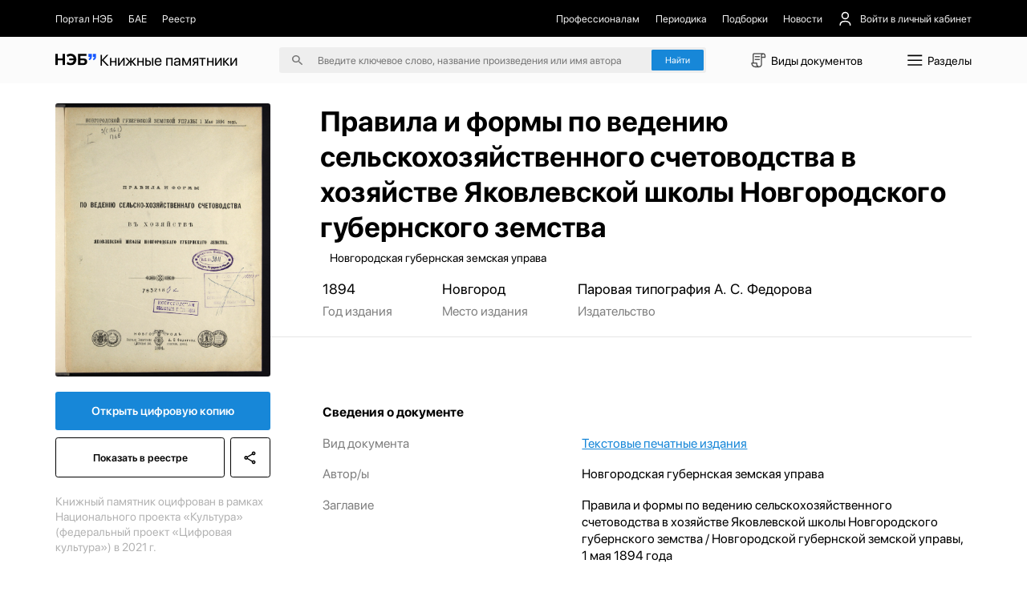

--- FILE ---
content_type: application/javascript
request_url: https://kp.rusneb.ru/_nuxt/Card.f83ad709.js
body_size: 1310
content:
import{aC as c,aL as l,aV as d,aT as u,aH as o,aG as i,aN as r,aZ as _}from"./entry.2e3dc961.js";import{_ as f}from"./placeholder.d4835425.js";try{let e=typeof window<"u"?window:typeof global<"u"?global:typeof globalThis<"u"?globalThis:typeof self<"u"?self:{},t=new e.Error().stack;t&&(e._sentryDebugIds=e._sentryDebugIds||{},e._sentryDebugIds[t]="d7bf109e-6191-434c-8769-92d78a1e184f",e._sentryDebugIdIdentifier="sentry-dbid-d7bf109e-6191-434c-8769-92d78a1e184f")}catch{}const g=["src","alt"],m={key:1,src:f},y={name:"CollectionCard"},p=Object.assign(y,{props:{img:{type:String,required:!1},title:{type:String,required:!0},slug:{type:String,required:!0},materialsCount:{type:Number,required:!1}},setup(e){function t(n){const a=n%100,s=n%10;if(a>=11&&a<=19)return"документов";switch(s){case 1:return"документ";case 2:case 3:case 4:return"документа";default:return"документов"}}return(n,a)=>{const s=_;return l(),d(s,{to:`/item/collection/${e.slug}`},{default:u(()=>[o("article",null,[e.img?(l(),i("img",{key:0,src:e.img,alt:`Изображение подборки ${e.title}`},null,8,g)):(l(),i("img",m)),o("h6",null,r(e.title),1),o("p",null,r(e.materialsCount)+" "+r(t(e.materialsCount)),1)])]),_:1},8,["to"])}}}),w=c(p,[["__scopeId","data-v-87dd33f4"]]);export{w as _};


--- FILE ---
content_type: application/javascript
request_url: https://kp.rusneb.ru/_nuxt/empty.46f6f3ce.js
body_size: 548
content:
import{_ as o}from"./page.961392b8.js";import{aC as d,aV as s,aL as a}from"./entry.2e3dc961.js";try{let e=typeof window<"u"?window:typeof global<"u"?global:typeof globalThis<"u"?globalThis:typeof self<"u"?self:{},n=new e.Error().stack;n&&(e._sentryDebugIds=e._sentryDebugIds||{},e._sentryDebugIds[n]="755270bd-a9e9-4718-8b12-d0bdc55230d5",e._sentryDebugIdIdentifier="sentry-dbid-755270bd-a9e9-4718-8b12-d0bdc55230d5")}catch{}const r={name:"empty"};function c(e,n,_,f,p,i){const t=o;return a(),s(t)}const u=d(r,[["render",c]]);export{u as default};


--- FILE ---
content_type: application/javascript
request_url: https://kp.rusneb.ru/_nuxt/placeholder.d4835425.js
body_size: 441
content:
import"./entry.2e3dc961.js";try{let e=typeof window<"u"?window:typeof global<"u"?global:typeof globalThis<"u"?globalThis:typeof self<"u"?self:{},d=new e.Error().stack;d&&(e._sentryDebugIds=e._sentryDebugIds||{},e._sentryDebugIds[d]="b6739724-bcd3-41f4-bf37-ae3dadeedf5f",e._sentryDebugIdIdentifier="sentry-dbid-b6739724-bcd3-41f4-bf37-ae3dadeedf5f")}catch{}const n=""+new URL("placeholder.a9327a1f.svg",import.meta.url).href;export{n as _};
